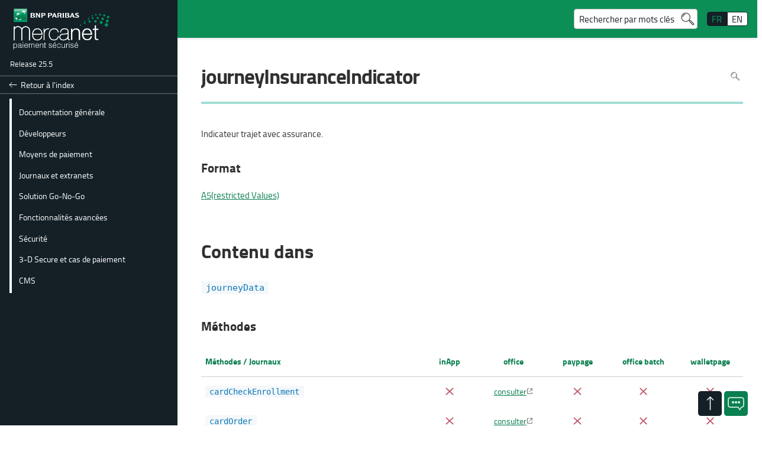

--- FILE ---
content_type: text/html
request_url: https://documentation.mercanet.bnpparibas.net/fr/dictionnaire-des-donnees/journeyinsuranceindicator.html
body_size: 38198
content:
<!DOCTYPE html>

<html lang="fr">
    <head>
        <meta charset="utf-8">
        <meta http-equiv="x-ua-compatible" content="ie=edge">
        

        <title>journeyInsuranceIndicator</title>
        
        <meta name="description" content="Indicateur trajet avec assurance.">
        
        <meta name="viewport" content="width=device-width, initial-scale=1">
        <link rel="shortcut icon" href="/img/favicon.png">

        <link rel="stylesheet" href="/css/reset.css">
        <link rel="stylesheet" href="/css/fonts.css">
        <link rel="stylesheet" href="/css/main.css">
        <link rel="stylesheet" href="/css/vars.css">
        <link rel="stylesheet" href="/css/md-pages.css">
        <link rel="stylesheet" href="/css/payment-means.css">

        <link rel="stylesheet" href="/css/prism.css">
        <link rel="stylesheet" href="/css/customise-prism.css">
        <link rel="stylesheet" href="/css/print.css" media="print">
        
        

        <!-- <script src="https://unpkg.com/lunr/lunr.js"></script> -->
        <script src="/js/prism.js"></script>
        <script src="/js/table-dictionary.js"></script>

        <script>
        window.onload = function() {
          var isIE =  /*@cc_on!@*/false || !!document.documentMode;
          if (isIE) {
            document.body.innerHTML =
              "<div class='browser-alert'><h1>Welcome to the Mercanet documentation website</h1><p>Sadly you are using an outdated browser; please download Google Chrome, Mozilla Firefox or Microsoft Edge</p></div>";
          }
        }
        </script>

    </head>
    
    
    <body class="line-numbers">
        <!--[if IE]>
            Ce texte ne s'affichera que sur Internet Explorer.
        <![endif]-->
        <header>
            <div class="logo-zone">
                <h1 id="site-id">
                    <a href="/fr">
                        <img src="/img/logo.png" alt="logo Mercanet"/>

                    </a>
                </h1>
                <p class="release-version" lang="en">
                    Release 25.5
                </p>
                <p><a href="#content" class="sr-only">aller directement au contenu</a></p>
            </div>
            <nav id="mobile-nav" >
              <ul>
                  <li>
                    <img src='/img/ic-home.svg' alt=''/>
                    <a href="/fr">
                      Accueil
                    </a>
                  </li>
                  <li>
                    <img src='/img/ic-search.svg' alt=''/>
                    <a class="modal-trigger" href="#search-modal" aria-controls="search-modal" aria-expanded="false">
                      Rechercher
                    </a>
                  </li>
                  <li>
                    <img src='/img/ic-cat.svg' alt=''/>
                    <a class="toggle-el" href="#cat-nav" aria-controls="cat-nav" aria-expanded="false">
                      Catégories
                    </a>
                  </li>
                  <li>
                    <img src='/img/ic-plus.svg' alt=''/>
                    <a class="toggle-el" href="#plus-panel" aria-controls="plus-panel" aria-expanded="false">
                      Autres
                    </a>
                  </li>
                  <li class="menu-btn">
                    <a class="toggle-el" href="#main-nav" aria-controls="main-nav" aria-expanded="false">
                      <img src='/img/ic-menu.svg' alt='menu'/>
                    </a>
                  </li>
                </ul>
            </nav>

            
            <nav id="cat-nav" class="mobile-panel">
                <ul class="nav-items-list">
                    
                    <li>
                        

                        
                        <a class="new-sticker" href="/fr/presentation-fonctionnelle.html">Documentation générale</a>
                        
                    </li>
                    
                    <li>
                        

                        
                        <a class="new-sticker" href="/fr/dev-ressources.html">Développeurs</a>
                        
                    </li>
                    
                    <li>
                        

                        
                        <a class="new-sticker" href="/fr/liste-moyens-de-paiement.html">Moyens de paiement</a>
                        
                    </li>
                    
                    <li>
                        

                        
                        <a class="new-sticker" href="/fr/journaux.html">Journaux et extranets</a>
                        
                    </li>
                    
                    <li>
                        

                        
                        <a class="new-sticker" href="/fr/go-no-go-vue-ensemble.html">Solution Go-No-Go</a>
                        
                    </li>
                    
                    <li>
                        

                        
                        <a class="new-sticker" href="/fr/one-click.html">Fonctionnalités avancées</a>
                        
                    </li>
                    
                    <li>
                        

                        
                        <a class="new-sticker" href="/fr/cle-secrete.html">Sécurité</a>
                        
                    </li>
                    
                    <li>
                        

                        
                        <a class="new-sticker" href="/fr/3-d-secure.html">3-D Secure et cas de paiement</a>
                        
                    </li>
                    
                    <li>
                        

                        
                        <a class="new-sticker" href="/fr/woocommerce.html">CMS</a>
                        
                    </li>
                    
                </ul>
            </nav>
            
            <nav id="plus-panel" aria-label="navigation générale" class="mobile-panel">
                <ul>
                    
                    
                </ul>
            </nav>
            <div id="search-btn">
                <p>
                  <a href="#search-modal" id="search-link">
                      <span>Rechercher par mots clés</span>
                  </a>
                </p>
            </div>
            <ul aria-label="choix de la langue" class="toogle-link">
               
                <li>
                    <a href='/fr/dictionnaire-des-donnees/journeyinsuranceindicator.html' aria-current='true' aria-label="français">
                        FR
                    </a>
                </li>
                
                <li>
                    <a href='/en/data-dictionary/journeyinsuranceindicator.html' aria-label="English">
                        EN
                    </a>
                </li>
                
            </ul>
        </header>
        <div class="container">
            <nav id="main-nav" class="mobile-panel">
                
                    
                        
                <p><a id="back-btn" href="/fr/dictionnaire-des-donnees">Retour à l'index</a></p>
                    
                <ul class="nav-items-list">
                    
                    <li>
                        

                        
                        <a class="new-sticker" href="/fr/presentation-fonctionnelle.html">Documentation générale</a>
                        
                    </li>
                    
                    <li>
                        

                        
                        <a class="new-sticker" href="/fr/dev-ressources.html">Développeurs</a>
                        
                    </li>
                    
                    <li>
                        

                        
                        <a class="new-sticker" href="/fr/liste-moyens-de-paiement.html">Moyens de paiement</a>
                        
                    </li>
                    
                    <li>
                        

                        
                        <a class="new-sticker" href="/fr/journaux.html">Journaux et extranets</a>
                        
                    </li>
                    
                    <li>
                        

                        
                        <a class="new-sticker" href="/fr/go-no-go-vue-ensemble.html">Solution Go-No-Go</a>
                        
                    </li>
                    
                    <li>
                        

                        
                        <a class="new-sticker" href="/fr/one-click.html">Fonctionnalités avancées</a>
                        
                    </li>
                    
                    <li>
                        

                        
                        <a class="new-sticker" href="/fr/cle-secrete.html">Sécurité</a>
                        
                    </li>
                    
                    <li>
                        

                        
                        <a class="new-sticker" href="/fr/3-d-secure.html">3-D Secure et cas de paiement</a>
                        
                    </li>
                    
                    <li>
                        

                        
                        <a class="new-sticker" href="/fr/woocommerce.html">CMS</a>
                        
                    </li>
                    
                </ul>
                
            </nav>
            <main id="content">
                
<div class="content-header">
    <div class="heading-zone">
        
        <div class="title-zone">
            

            <h2>journeyInsuranceIndicator</h2>
            <div class="action-zone">
                <div class="search-in-page-form">
                    <button aria-label="Pour rechercher dans la page utiliser Ctrl+F sur votre clavier">Rechercher dans la page</button>
                    <p id="search-in-page">Pour rechercher dans la page utiliser Ctrl+F sur votre clavier</p>
                </div>
                
            </div>
        </div>
        
        <div aria-hidden="true" id="reading-progress">
            <div id="progress-bar">
            </div>
        </div>
    </div>

    
</div>
<div class="doc-content">
    
    
    
    <div class="content full-width">
        
        <div class="intro-text">
            <p>Indicateur trajet avec assurance.</p>

        </div>
        
        
        


<dl class="format">
    


<dt>Format</dt>
<dd>
    
    <a href="/fr/dictionnaire-des-donnees/formats.html" class="with-tooltip" target="_blank">A5(restricted Values)<div role="tooltip">
        
        


<div>
    <dl>
        <dt>A</dt>
        <dd>
            Indique que les <strong>valeurs alphabétiques</strong> [aA-zZ]\ sont acceptées
            
            
        </dd>
    </dl>
</div>

<div>
    <dl>
        <dt>restricted values</dt>
        <dd>
            Indique qu’une liste restreinte de valeurs est autorisée
            
            
        </dd>
    </dl>
</div>


        
    </div></a>
    
</dd>

</dl>

<section>
    
    
    
    
    
    
    
    
    
    <h3>Contenu dans</h3>
    
    
    

<section>
    <ul class="containers-list">
        
        <li>
            <a href="/fr/dictionnaire-des-donnees/journeydata.html" target="_blank"><code>journeyData</code></a>
        </li>
        
    </ul>
</section>

    
    
    



<section>
    <h4>Méthodes</h4>
    <table class="data">
        <caption class="sr-only">Tableau des méthodes qui contiennent la donnée  et leur disponibilité par connecteur</caption>
        <thead>
            <tr>
                <th scope="col">Méthodes / Journaux</th>
                
                <th scope="col">inApp</th>
                
                <th scope="col">office</th>
                
                <th scope="col">paypage</th>
                
                <th scope="col">office batch</th>
                
                <th scope="col">walletpage</th>
                
            </tr>
        </thead>
        <tbody>
            
            <tr>
                
                

                <th scope="row"><code>cardCheckEnrollment</code></th>
                
                
                
                
                
                
                <td class="red"><span>Non disponible</span></td>
                
                
                
                
                
                
                
                <td><a href="/fr/dictionnaire-des-donnees/office/cardcheckenrollment.html" target="_blank">consulter</a></td>
                
                
                
                
                
                
                
                <td class="red"><span>Non disponible</span></td>
                
                
                
                
                
                
                <td class="red"><span>Non disponible</span></td>
                
                
                
                
                
                
                <td class="red"><span>Non disponible</span></td>
                
                
            </tr>
            
            <tr>
                
                

                <th scope="row"><code>cardOrder</code></th>
                
                
                
                
                
                
                <td class="red"><span>Non disponible</span></td>
                
                
                
                
                
                
                
                <td><a href="/fr/dictionnaire-des-donnees/office/cardorder.html" target="_blank">consulter</a></td>
                
                
                
                
                
                
                
                <td class="red"><span>Non disponible</span></td>
                
                
                
                
                
                
                <td class="red"><span>Non disponible</span></td>
                
                
                
                
                
                
                <td class="red"><span>Non disponible</span></td>
                
                
            </tr>
            
            <tr>
                
                

                <th scope="row"><code>creditHolder</code></th>
                
                
                
                
                
                
                <td class="red"><span>Non disponible</span></td>
                
                
                
                
                
                
                
                <td><a href="/fr/dictionnaire-des-donnees/office/creditholder.html" target="_blank">consulter</a></td>
                
                
                
                
                
                
                
                <td class="red"><span>Non disponible</span></td>
                
                
                
                
                
                
                <td class="red"><span>Non disponible</span></td>
                
                
                
                
                
                
                <td class="red"><span>Non disponible</span></td>
                
                
            </tr>
            
            <tr>
                
                

                <th scope="row"><code>directDebitOrder</code></th>
                
                
                
                
                
                
                <td class="red"><span>Non disponible</span></td>
                
                
                
                
                
                
                
                <td><a href="/fr/dictionnaire-des-donnees/office/directdebitorder.html" target="_blank">consulter</a></td>
                
                
                
                
                
                
                
                <td class="red"><span>Non disponible</span></td>
                
                
                
                
                
                
                <td class="red"><span>Non disponible</span></td>
                
                
                
                
                
                
                <td class="red"><span>Non disponible</span></td>
                
                
            </tr>
            
            <tr>
                
                

                <th scope="row"><code>duplicate</code></th>
                
                
                
                
                
                
                <td class="red"><span>Non disponible</span></td>
                
                
                
                
                
                
                
                <td><a href="/fr/dictionnaire-des-donnees/office/duplicate.html" target="_blank">consulter</a></td>
                
                
                
                
                
                
                
                <td class="red"><span>Non disponible</span></td>
                
                
                
                
                
                
                <td class="red"><span>Non disponible</span></td>
                
                
                
                
                
                
                <td class="red"><span>Non disponible</span></td>
                
                
            </tr>
            
            <tr>
                
                

                <th scope="row"><code>orderInitialize</code></th>
                
                
                
                
                
                
                
                <td><a href="/fr/dictionnaire-des-donnees/inapp/orderinitialize.html" target="_blank">consulter</a></td>
                
                
                
                
                
                
                
                <td class="red"><span>Non disponible</span></td>
                
                
                
                
                
                
                <td class="red"><span>Non disponible</span></td>
                
                
                
                
                
                
                <td class="red"><span>Non disponible</span></td>
                
                
                
                
                
                
                <td class="red"><span>Non disponible</span></td>
                
                
            </tr>
            
            <tr>
                
                

                <th scope="row"><code>paymentProviderInitialize</code></th>
                
                
                
                
                
                
                <td class="red"><span>Non disponible</span></td>
                
                
                
                
                
                
                
                <td><a href="/fr/dictionnaire-des-donnees/office/paymentproviderinitialize.html" target="_blank">consulter</a></td>
                
                
                
                
                
                
                
                <td class="red"><span>Non disponible</span></td>
                
                
                
                
                
                
                <td class="red"><span>Non disponible</span></td>
                
                
                
                
                
                
                <td class="red"><span>Non disponible</span></td>
                
                
            </tr>
            
            <tr>
                
                

                <th scope="row"><code>paymentWebInit</code></th>
                
                
                
                
                
                
                <td class="red"><span>Non disponible</span></td>
                
                
                
                
                
                
                <td class="red"><span>Non disponible</span></td>
                
                
                
                
                
                
                
                <td><a href="/fr/dictionnaire-des-donnees/paypage/paymentwebinit.html" target="_blank">consulter</a></td>
                
                
                
                
                
                
                
                <td class="red"><span>Non disponible</span></td>
                
                
                
                
                
                
                <td class="red"><span>Non disponible</span></td>
                
                
            </tr>
            
            <tr>
                
                

                <th scope="row"><code>walletCheckEnrollment</code></th>
                
                
                
                
                
                
                <td class="red"><span>Non disponible</span></td>
                
                
                
                
                
                
                
                <td><a href="/fr/dictionnaire-des-donnees/office/walletcheckenrollment.html" target="_blank">consulter</a></td>
                
                
                
                
                
                
                
                <td class="red"><span>Non disponible</span></td>
                
                
                
                
                
                
                <td class="red"><span>Non disponible</span></td>
                
                
                
                
                
                
                <td class="red"><span>Non disponible</span></td>
                
                
            </tr>
            
            <tr>
                
                

                <th scope="row"><code>walletCreditHolder</code></th>
                
                
                
                
                
                
                <td class="red"><span>Non disponible</span></td>
                
                
                
                
                
                
                
                <td><a href="/fr/dictionnaire-des-donnees/office/walletcreditholder.html" target="_blank">consulter</a></td>
                
                
                
                
                
                
                
                <td class="red"><span>Non disponible</span></td>
                
                
                
                
                
                
                <td class="red"><span>Non disponible</span></td>
                
                
                
                
                
                
                <td class="red"><span>Non disponible</span></td>
                
                
            </tr>
            
            <tr>
                
                

                <th scope="row"><code>walletIssuerWalletInitialize</code></th>
                
                
                
                
                
                
                <td class="red"><span>Non disponible</span></td>
                
                
                
                
                
                
                
                <td><a href="/fr/dictionnaire-des-donnees/office/walletissuerwalletinitialize.html" target="_blank">consulter</a></td>
                
                
                
                
                
                
                
                <td class="red"><span>Non disponible</span></td>
                
                
                
                
                
                
                <td class="red"><span>Non disponible</span></td>
                
                
                
                
                
                
                <td class="red"><span>Non disponible</span></td>
                
                
            </tr>
            
            <tr>
                
                

                <th scope="row"><code>walletOrder</code></th>
                
                
                
                
                
                
                <td class="red"><span>Non disponible</span></td>
                
                
                
                
                
                
                
                <td><a href="/fr/dictionnaire-des-donnees/office/walletorder.html" target="_blank">consulter</a></td>
                
                
                
                
                
                
                
                <td class="red"><span>Non disponible</span></td>
                
                
                
                
                
                
                <td class="red"><span>Non disponible</span></td>
                
                
                
                
                
                
                <td class="red"><span>Non disponible</span></td>
                
                
            </tr>
            
            <tr>
                
                

                <th scope="row"><code>cardOrder (batch)</code></th>
                
                
                
                
                
                
                <td class="red"><span>Non disponible</span></td>
                
                
                
                
                
                
                <td class="red"><span>Non disponible</span></td>
                
                
                
                
                
                
                <td class="red"><span>Non disponible</span></td>
                
                
                
                
                
                
                
                <td><a href="/fr/dictionnaire-des-donnees/sob/cardorder.html" target="_blank">consulter</a></td>
                
                
                
                
                
                
                
                <td class="red"><span>Non disponible</span></td>
                
                
            </tr>
            
            <tr>
                
                

                <th scope="row"><code>Credit</code></th>
                
                
                
                
                
                
                <td class="red"><span>Non disponible</span></td>
                
                
                
                
                
                
                <td class="red"><span>Non disponible</span></td>
                
                
                
                
                
                
                <td class="red"><span>Non disponible</span></td>
                
                
                
                
                
                
                
                <td><a href="/fr/dictionnaire-des-donnees/sob/credit.html" target="_blank">consulter</a></td>
                
                
                
                
                
                
                
                <td class="red"><span>Non disponible</span></td>
                
                
            </tr>
            
            <tr>
                
                

                <th scope="row"><code>directDebitOrder (batch)</code></th>
                
                
                
                
                
                
                <td class="red"><span>Non disponible</span></td>
                
                
                
                
                
                
                <td class="red"><span>Non disponible</span></td>
                
                
                
                
                
                
                <td class="red"><span>Non disponible</span></td>
                
                
                
                
                
                
                
                <td><a href="/fr/dictionnaire-des-donnees/sob/directdebitorder.html" target="_blank">consulter</a></td>
                
                
                
                
                
                
                
                <td class="red"><span>Non disponible</span></td>
                
                
            </tr>
            
            <tr>
                
                

                <th scope="row"><code>duplicate (batch)</code></th>
                
                
                
                
                
                
                <td class="red"><span>Non disponible</span></td>
                
                
                
                
                
                
                <td class="red"><span>Non disponible</span></td>
                
                
                
                
                
                
                <td class="red"><span>Non disponible</span></td>
                
                
                
                
                
                
                
                <td><a href="/fr/dictionnaire-des-donnees/sob/duplicate.html" target="_blank">consulter</a></td>
                
                
                
                
                
                
                
                <td class="red"><span>Non disponible</span></td>
                
                
            </tr>
            
            <tr>
                
                

                <th scope="row"><code>refund (batch)</code></th>
                
                
                
                
                
                
                <td class="red"><span>Non disponible</span></td>
                
                
                
                
                
                
                <td class="red"><span>Non disponible</span></td>
                
                
                
                
                
                
                <td class="red"><span>Non disponible</span></td>
                
                
                
                
                
                
                
                <td><a href="/fr/dictionnaire-des-donnees/sob/refund.html" target="_blank">consulter</a></td>
                
                
                
                
                
                
                
                <td class="red"><span>Non disponible</span></td>
                
                
            </tr>
            
            <tr>
                
                

                <th scope="row"><code>walletOrder (batch)</code></th>
                
                
                
                
                
                
                <td class="red"><span>Non disponible</span></td>
                
                
                
                
                
                
                <td class="red"><span>Non disponible</span></td>
                
                
                
                
                
                
                <td class="red"><span>Non disponible</span></td>
                
                
                
                
                
                
                
                <td><a href="/fr/dictionnaire-des-donnees/sob/walletorder.html" target="_blank">consulter</a></td>
                
                
                
                
                
                
                
                <td class="red"><span>Non disponible</span></td>
                
                
            </tr>
            
        </tbody>
    </table>
</section>

    
    
    
    
    
    
    <h3>Valeurs</h3>
    <section>
        



<dl class="value-list">
	
		
		<div>
			<dt><code>false</code></dt>
			
			<dd>L’indicateur booléen est faux</dd>
			
		</div>
		
		<div>
			<dt><code>true</code></dt>
			
			<dd>l’indicateur booléen est vrai</dd>
			
		</div>
		
	
</dl>

    </section>
    
</section>

        
    </div>
</div>

                <div class="floating-btns">
                    <a class="back-top" href="#top"><img src="/img/ic-top.svg" alt='Retourner en haut de page'/></a>
                    <a id='help-trigger' href='#help-overlay' ><img src="/img/ic-help.svg" alt="Besoin d'aide ?"/></a>
                    <div class="overlay" id='help-overlay'>
                      <h3>Besoin d'aide ?</h3>
                      <div class="btns-container">
                          <a class="modal-trigger" href="#support">Contacter le support</a>
                        
                      </div>
                      <a href="#help-trigger" class="close-overlay"><span class='sr-only'>Fermer</span> <span aria-hidden="true">X</span></a>
                    </div>
                  </div>
            </main>
        </div>
        <footer>
            <ul>
                
                <li>
                    <a class="modal-trigger" href="#support">Support</a>
                </li>
                <li>
                    <a class="modal-trigger" href="#legal-modal">Mentions légales</a>
                </li>
                <li>
                    <a class="modal-trigger" href="#conf-modal">Politique des cookies</a>
                </li>
                
                
                
                <li>
                    <a  target="_blank" href="https://banqueentreprise.bnpparibas/protectiondonnees">Protection des données personnelles</a>
                </li>
                
            </ul>
            <p class="copyright">
                <span>COPYRIGHT &copy; </span>BNP Paribas<span></span>
            </p>
        </footer>

        

        <div class="modal-container" id="conf-modal">
            <div class="modal-content editorial" role="dialog" aria-modal="true">
                <h2>
                  Politique des cookies
                </h2>
                <div data-content="/fr/politique-confidentialite"></div>
                <button class="close-modal">
                  <span aria-hidden="true">X</span>
                  <span class="sr-only">Fermer</span>
                </button>
            </div>
        </div>

        <div class="modal-container" id="legal-modal">
            <div class="modal-content editorial" role="dialog" aria-modal="true">
                <h2>Mentions légales</h2>
                <div data-content="/fr/mentions-legales"></div>
                <button class="close-modal">
                  <span aria-hidden="true">X</span>
                  <span class="sr-only">Fermer</span>
                </button>
            </div>
        </div>

        <div class="modal-container" id="support">
            <div class="modal-content editorial" role="dialog" aria-modal="true">
                <h2>Support</h2>
                <div data-content="/fr/support"></div>
                <button class="close-modal">
                  <span aria-hidden="true">X</span>
                  <span class="sr-only">Fermer</span>
                </button>
            </div>
        </div>

        <div class="modal-container" id="img-modal">
          <div class="modal-content editorial" role="dialog" aria-modal="true">
              <img src=""/> <!--needed to have images in full page mode-->


              <button class="close-modal">
                <span aria-hidden="true">X</span>
                <span class="sr-only">Fermer</span>
              </button>
          </div>
        </div>

        <div class="modal-container" id="search-modal">
            <div class="search-modal-header modal-content" role="dialog" aria-modal="true">
                <div id="search-form">
                    <label for="search-modal-input">
                        <img src="/img/ic-search.svg" alt="Rechercher" />
                    </label>
                    <input type="text" id="search-modal-input" placeholder="Rechercher par mots clés" />
                </div>
                <button class="close-modal">
                  <span aria-hidden="true">X</span>
                  <span class="sr-only">Fermer</span>
                </button>
            </div>
            <div id="result-container">
                <p class="nb-results" role="status"></p>
                <!--<ul class="result-cat">
                </ul>-->
                <ul id="result-list" class="document-list active">
                </ul>
                <img id='search-loading-img' src='/img/loading.gif' alt="Recherche en cours" />
            </div>
        </div>

        <script src="/js/simple-jekyll-search.js"></script>
        <script src="/js/tabs.js"></script>
        <script src="/js/scroll-progress.js"></script>
        <script src="/js/link-btn.js"></script>
        <script src="/js/copy-btn.js"></script>
        <script src="/js/sticky-position.js"></script>
        <script src="/js/sticky-code.js"></script>
        <script src="/js/apply-scroll-offset.js"></script>
        <script src="/js/summary.js"></script>
        <script src="/js/modal.js"></script>
        <!-- <script src="/js/search-fr.js"></script>
        <script src="/js/search.js"></script> -->
        <script src="/js/load.js"></script>
        <script src="/js/mdp.js"></script>
        <script type="module" src="/js/load-module.js"></script>
        <script async defer src="https://buttons.github.io/buttons.js"></script>

        <noscript>
          Ce site a besoin de Javascript pour accéder à certaines fonctionnalités.
        </noscript>
    </body>
</html>


--- FILE ---
content_type: text/css
request_url: https://documentation.mercanet.bnpparibas.net/css/vars.css
body_size: 2152
content:
/* SIPS DOCS CUSTOMISATIONS */

/* Exceptions */
.logo-zone img {max-height: none;}
.document-list li h4, .notes-list li h4, 
  .comm-list li h4, .document-list li h3, 
    .notes-list li h3, .comm-list li h3, 
      .demo-list li h3, .demo-list li h4 {
  font-size: 1em;
}
.doc-content h3 {line-height: 1.2;}

/* FONT IMPORT */
@font-face {
  font-family: 'titillium_webbold';
  src: url('titilliumweb-bold-webfont.woff2') format('woff2'),
       url('titilliumweb-bold-webfont.woff') format('woff');
  font-weight: normal;
  font-style: normal;

}

@font-face {
  font-family: 'titillium_webitalic';
  src: url('titilliumweb-italic-webfont.woff2') format('woff2'),
       url('titilliumweb-italic-webfont.woff') format('woff');
  font-weight: normal;
  font-style: normal;

}

@font-face {
  font-family: 'titillium_webregular';
  src: url('titilliumweb-regular-webfont.woff2') format('woff2'),
       url('titilliumweb-regular-webfont.woff') format('woff');
  font-weight: normal;
  font-style: normal;

}


/* CSS CUSTOM PROPERTIES */

:root{

  --font-rel-size: 100%;

  /*---color---*/
  --body-text: #303030;
  --body-bg: #FFF;
  --brand-color: #0B9D60;
  --brand-color-darker: #0A7F4F;
  --dark-color: #142026;
  --grey-color: #D0CECE;
  --l-grey-color: #EEE;

  --brand-color-020: #A2DED4;

  --code-color: #0C78B6;
  --code-bg-color: #F5F8FB;

  --pos-color: #00FF9F;
  --neg-color: #F08791;
  --attention-color: #AC3E52;
  --tip-color: #246A6A;

  --logo-bg-color: #142026;
  --release-color: #FFF;
  --header-color: #0C8E57;
  --nav-color: #142026;
  --nav-text-color: #FFF;

  --table-header-color: #F2F2F2;

  --radius: 0.3em;

  --nav-top-padd: 4rem;

  --stack: titillium_webregular, "Century Gothic", Roboto, Avenir, "Helvetica Neue", Helvetica, Arial, sans-serif;
	--stack-b: titillium_webbold, "Century Gothic", Roboto, Avenir, "Helvetica Neue", Helvetica, Arial, sans-serif;
	--stack-i: titillium_webitalic, "Century Gothic", Roboto, Avenir, "Helvetica Neue", Helvetica, Arial, sans-serif;

  /*---effect---*/
  --shadow : 0 0 6px rgba(0,0,0,0.2);

  /*---urls---*/
  --back-arrow : url(/img/ic-arrow-back.svg);
}


--- FILE ---
content_type: application/javascript
request_url: https://documentation.mercanet.bnpparibas.net/js/limitHeight.js
body_size: 549
content:
export default function limitHeight(targetEl, aboveEl=null) {
  if(aboveEl && !targetEl.classList.contains("print-it")){
    const windowHeight = window.innerHeight;
    const aboveHeight = aboveEl.offsetHeight;
    targetEl.style.maxHeight = (windowHeight + 5 - aboveHeight) + "px";
    console.log(targetEl.getAttribute("id") + " max-height is set to " + (windowHeight + 5 - aboveHeight) + "px");
  }else{
    targetEl.style.maxHeight = "100000000px";
    console.warn(targetEl.getAttribute("id") + " max-height is auto");
  }
}


--- FILE ---
content_type: application/javascript
request_url: https://documentation.mercanet.bnpparibas.net/js/sticky-position.js
body_size: 200
content:

function stickyPosition(el) {
    var headerEl = document.querySelector(".content-header");
    var headerHeight = headerEl.offsetHeight;

    el.style.top = headerHeight + "px";
}


--- FILE ---
content_type: application/javascript
request_url: https://documentation.mercanet.bnpparibas.net/js/perso-implementation.js
body_size: 6427
content:
export default function persoImp() {

  const container = document.querySelector("#custom-form");
  const fieldset = container.querySelector("fieldset");

  const nextBtn = document.getElementById("form-next");
  const prevBtn = document.getElementById("form-prev");

  const url = window.location.href;
  const urlRoot = url.split('/')[0] + "//" + url.split('/')[2];

  //utilisation de l'attribut data-file sur le form de la page pour récupere le nom du fichier de question
  const urlFile = urlRoot + "/" + getLang() + "/" + container.dataset.file + ".json";
  //utilisation de l'attribut data-reuslt-url sur le form de la page pour récupere le nom de la page sur laquelle doit-être rediriger l'utilisateur pour afficher les résultats
  const resultsUrl = urlRoot + "/" + container.dataset.resultsUrl + ".html"

  let docs = {};

  //fetch-files
  fetch(urlFile)
    .then((response) => {
      return response.json()
    })
    .then((questions) => {
      initForm(questions);
    })
    .catch((err) => {
      console.log(err)
    })

  function initForm(questions) {

    let currentQuestion = 0;
    let currentStep = questions[currentQuestion]["name"];
    let currentName = "";

    let currentSubQuestion = 0;
    let subQuestions = [];

    fieldset.setAttribute("tabindex", "-1");

    let stepsEl = document.querySelector(".form-steps");

    let stepEls = [];

    //generation des steps
    for (let question in questions) {
      let stepName = questions[question].name
      let stepEl = document.createElement("li");
      let button = document.createElement("button");
      button.innerText = stepName.replaceAll('-', " ");
      button.dataset.step = question;

      stepEl.appendChild(button);
      stepsEl.appendChild(stepEl);

      button.addEventListener("click", function(){
        let currentSubQuestion = 0;
        let subQuestions = [];
        currentQuestion = question;
        generateForm(questions[question]);
      })

      stepEls.push(stepEl)
    }

    generateForm(questions[currentQuestion]);


    function generateForm(question) {
      // gestion des étapes
      for(let stepEl in stepEls){
        let button = stepEls[stepEl].querySelector("button");
        if(stepEl == currentQuestion){
          stepEls[stepEl].setAttribute("aria-current","step");
          button.removeAttribute("disabled","true");
        }else{
          stepEls[stepEl].removeAttribute("aria-current");
          button.setAttribute("disabled","true");
        }
        if(stepEl<=currentQuestion){
          button.removeAttribute("disabled");
        }
      }


      fieldset.focus();

      fieldset.innerHTML = "";

      currentName = question["name"];

      let legend = document.createElement("legend");
      legend.innerText = question["question"];

      fieldset.appendChild(legend);

      let inputType = question["checkbox"] ? "checkbox" : "radio";

      let inputs = question[inputType];

      for (let input of inputs) {

        let inputId = input["label"].replace(/\s+/g, '').normalize("NFD").replace(/[\u0300-\u036f]/g, "");

        let p = document.createElement("p");
        let inpt = document.createElement("input");
        inpt.setAttribute("id", inputId);
        inpt.setAttribute("type", inputType);
        inpt.setAttribute("name", question["name"]);

        inpt.label = input["label"];

        if (input["docs"]) {
          inpt.setAttribute("data-docs", input["docs"].join(","));
        }

        if (input["sub-questions"]) {
          inpt.subQ = input["sub-questions"];
        }

        let label = document.createElement("label");
        label.setAttribute("for", inputId);
        label.innerText = input["label"];

        p.appendChild(inpt);
        p.appendChild(label);

        fieldset.appendChild(p);

        if (input["desc"]) {
          let desc = document.createElement("span");
          desc.innerText = input["desc"];
          label.appendChild(desc);
        }
      }
    }

    nextBtn.addEventListener("click", function(e) {
      e.preventDefault();
      let inputs = document.getElementsByName(currentName);

      if (!docs[currentStep]) {
        docs[currentStep] = {};
      }
      if (currentName !== currentStep && !docs[currentStep][currentName]) {
        docs[currentStep][currentName] = {};
      }


      for (let input of inputs) {
        if (input.checked) {
          if (input.dataset.docs) {
            if (currentName === currentStep) {
              docs[currentStep][input.label] = {};
              docs[currentStep][input.label].docs = input.dataset.docs;
            } else {
              docs[currentStep][currentName][input.label] = {};
              docs[currentStep][currentName][input.label].docs = input.dataset.docs;
            }
          }
          if (input.subQ) {
            subQuestions.push(...input.subQ);
          }
        }
      }
      if (subQuestions.length > 0 && currentSubQuestion < subQuestions.length) {
        generateForm(subQuestions[currentSubQuestion]);
        currentSubQuestion++;
      } else {
        subQuestions = [];
        currentSubQuestion = 0;
        currentQuestion++;

        if (currentQuestion < questions.length) {
          currentStep = questions[currentQuestion]["name"];
          generateForm(questions[currentQuestion]);
        } else {
          window.location.href = resultsUrl + "?results=" + encodeURIComponent(JSON.stringify(docs));
        }
      }

      if (currentQuestion === questions.length - 1 && (subQuestions.length === 0 || currentSubQuestion === subQuestions.length - 1)) {
        nextBtn.innerText = "Afficher les résultats"
      }
    })
    prevBtn.addEventListener("click", function(e) {
      e.preventDefault();

      if (subQuestions.length > 0) {
        if (currentSubQuestion > 1) {
          currentSubQuestion--;
          generateForm(subQuestions[currentSubQuestion - 1]);

        } else {
          subQuestions = [];
          currentSubQuestion = 0;
          generateForm(questions[currentQuestion]);
        }
      } else {
        if (currentQuestion > 0) {
          currentQuestion--;
          generateForm(questions[currentQuestion]);
        } else {
          window.history.back();
        }
      }
    })
  }
}

function getLang() {
  var htmlEl = document.querySelector("html");
  var htmlLang = htmlEl.getAttribute("lang");

  return htmlLang
}


--- FILE ---
content_type: application/javascript
request_url: https://documentation.mercanet.bnpparibas.net/js/load-module.js
body_size: 3823
content:
// chargement dynamique des modules javacript
import MobileNav from "/js/mobileNav.js";
import helpOverlay from "/js/help-overlay.js";
import searchInit from "/js/search-v1.js";
import dropdownInit from "/js/dropdown.js";
import mediaBtns from "/js/media-btn.js";
import modalsInit from "/js/modal-init.js";
import copyCode from "/js/copy-code.js";
import tooltipsInit from "/js/tooltips.js";
import limitHeight from "/js/limitHeight.js";
import tableHeader from "/js/table-header.js";
import searchInPage from "/js/search-in-page.js";
import reviewNotes from "/js/review-notes.js";
import printSettings from "/js/print.js";
import searchData from "/js/search-data.js";
import persoImp from "/js/perso-implementation.js";
import persoResults from "/js/perso-results.js";

// mobile navigation init

const mobileNavBtns = document.querySelectorAll(".toggle-el");

const mobileNav = new MobileNav(mobileNavBtns);

mobileNav.initMobileNav();


// help-overlay
if (document.getElementById("help-trigger")) {
  helpOverlay();
}

//search

searchInit();

//dropdownInit

dropdownInit();

// add button on the media (img, code)

mediaBtns();

// init modal
modalsInit();

// // copy code btn
if (document.querySelector(".copy-code")) {
  setTimeout(function () {
  copyCode();
  }, 200);

}

// tooltips
if (document.querySelectorAll(".with-tooltip")) {
  setTimeout(function() {
    tooltipsInit();
  }, 10);
}

//limit the height of the summary and the left navigation

const summaryEl = document.getElementById("page-summary");
const headerEl = document.querySelector(".content-header");

const navEl = document.getElementById("main-nav").querySelector('ul');
const logoZoneEl = document.querySelector(".logo-zone");


function applyHeightLimit(e) {
  const wWidth = window.innerWidth;
  if (wWidth > 1200) {
    if (summaryEl) {
      if (getComputedStyle(summaryEl).position === "sticky") {
        limitHeight(summaryEl, headerEl);
      } else {
        limitHeight(summaryEl);
      }
    }
    if (navEl) {
      //limitHeight(navEl, logoZoneEl);
    }
  } else if (wWidth > 750) {
    if (navEl) {
      //limitHeight(navEl, logoZoneEl);
    }
  } else {
    if (summaryEl) {limitHeight(summaryEl);}
    //if(navEl) {limitHeight(navEl);}
  }
}

function defNavHeight() {
  const wWidth = window.innerWidth;
  const logoZoneH = logoZoneEl.offsetHeight;
  const windowHeight = window.innerHeight;
  if(navEl) {
    if (wWidth > 1200) {
      navEl.style.maxHeight = (windowHeight - logoZoneH - 40) + "px";
    } else if (wWidth > 750) {
      navEl.style.maxHeight = (windowHeight - logoZoneH - 40) + "px";
    } else {
      navEl.style.maxHeight = "100%";
    }
  }
}

defNavHeight();
applyHeightLimit();

window.addEventListener("resize", defNavHeight);
window.addEventListener("resize", applyHeightLimit);


// sticky header for table
if (document.querySelector("thead")) {
  tableHeader();
}

// search in pages

if (document.getElementById("search-in-page")) {
  searchInPage();
}

//feedback
//if (document.getElementById("feedback-question")) {
//  feedbackInit();
//}

// review notes
if (document.getElementById("display-review-notes")) {
  reviewNotes();
}

if(document.querySelector(".dico")){
  searchData();
}


//backToTop
let backToTopBtn = document.querySelector('.back-top');
if(backToTopBtn){
  backToTopBtn.addEventListener('click', () => {
    window.scrollTo(0, 0)
  });
}

//perso implementation (génération du formulaire)
if(document.getElementById("custom-form")){
  persoImp();
}

if(document.querySelector(".perso-results")){
  persoResults();
}


//open faq details

if (document.querySelector(".faq")) {
  const target = window.location.hash.substr(1);
  if (target) {
    document.getElementById(target).setAttribute("open", "");
  }
}

//print settings

printSettings();


--- FILE ---
content_type: application/javascript
request_url: https://documentation.mercanet.bnpparibas.net/js/dropdown.js
body_size: 949
content:
export default function dropdownInit() {
  const dropContainers = document.querySelectorAll(".dropdown-container");

  for (const dropContainer of dropContainers) {
      const trigger = dropContainer.querySelector(".dropdown-trigger");
      trigger.addEventListener("click", toggleDrop);

      const drop = dropContainer.querySelector(".dropdown");
      const btns = drop.querySelectorAll("a, button");
  }
}

function toggleDrop(e){
  e.stopPropagation();
  this.setAttribute("aria-expanded", this.getAttribute("aria-expanded") === "true" ? "false" : "true");
  if(this.getAttribute("aria-expanded") === "true"){
    document.addEventListener("click", closeDrop);
  }
}
function closeDrop(){
  console.log("close")
  const triggers = document.querySelectorAll(".dropdown-trigger");

  for(const trigger of triggers){
    trigger.setAttribute("aria-expanded", "false")
  }
  document.removeEventListener("click", closeDrop);
}


--- FILE ---
content_type: application/javascript
request_url: https://documentation.mercanet.bnpparibas.net/js/search-in-page.js
body_size: 917
content:
export default function searchInPage() {
  console.log("searchInPage()")

  const searchInput = document.getElementById("search-in-page");
  let direction = false;

  var isFirefox = typeof InstallTrigger !== 'undefined';

  searchInput.addEventListener('keyup', function(e) {
    if (e.key === 'Enter') {
      const value = searchInput.value;
      // if (isFirefox) {
      //   console.log(value);
      //   browser.find.find(value).then(found);
      // } else {

        searchWord(value);

    }
  });

  function found(results) {
    console.log(`There were: ${results.count} matches.`);
    if (results.count > 0) {
      browser.find.highlightResults();
    }
  }

  function searchWord(value) {


    if (window.find(value, false, direction)) {
      window.find(value, false, direction)
    } else {
      direction = !direction;
      window.find(value, false, direction)
    };
  }
}
